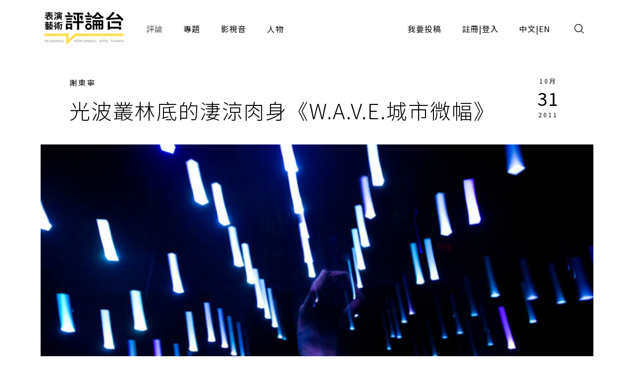

--- FILE ---
content_type: text/html;charset=UTF-8
request_url: https://pareviews.ncafroc.org.tw/comments/afdf7c4f-07de-45a4-aa34-7aceb2b20ba8
body_size: 14540
content:
<!DOCTYPE html>
<html>
<head>
  <meta charset="utf-8">
  
  <title>光波叢林底的淒涼肉身《W.A.V.E.城市微幅》 - 謝東寧｜評論｜表演藝術評論台</title>
  <link rel="icon" href="/common/img/favicon.jpg">
  <meta name="viewport" content="width=device-width, initial-scale=1.0, maximum-scale=1.0, user-scalable=0" />
  <link href="https://fonts.googleapis.com/css2?family=Noto+Sans+TC:wght@300;400;500;700&display=swap" rel="stylesheet">
  <link href="https://fonts.googleapis.com/css2?family=Maven+Pro&display=swap" rel="stylesheet">

  <!-- core -->
  <script src="/core/jquery-3.5.1/jquery-3.5.1.min.js"></script>
  <link href="/core/bootstrap-5.1.2/css/bootstrap.min.css" rel="stylesheet">
  <script src="/core/bootstrap-5.1.2/js/bootstrap.bundle.min.js"></script>

  <!-- plugins -->
  <link href="/plugins/fontawesome-free-5.15.1-web/css/all.min.css" rel="stylesheet">
  <script src="/plugins/svg-inject-v1.2.3/svg-inject.min.js"></script>
  <link href="/plugins/swiper-6.3.4/swiper-bundle.min.css" rel="stylesheet">
  <script src="/plugins/swiper-6.3.4/swiper-bundle.min.js"></script>
  <script src="/plugins/jquery.marquee@1.6.0/jquery.marquee.min.js"></script>
  <script src="/plugins/twbs-pagination-1.4.2/jquery.twbsPagination.min.js"></script>
  <script src="/plugins/validate/jquery.validate.min.js"></script>
  <script src="/plugins/validate/messages_zh_TW.js"></script>
  <script src="/plugins/jquery-resizable@0.3.5/jquery-resizable.min.js"></script>
  <script src="/plugins/jquery.marquee@1.6.0/jquery.marquee.min.js"></script>
  <script src="/plugins/gsap-public/minified/gsap.min.js"></script>
  <script src="/plugins/popperjs@2.10.2/popper.min.js"></script>

  <!-- main -->
  <link href="/common/css/simplify.css" rel="stylesheet">
  <link href="/common/css/main.css" rel="stylesheet">
  <script src="/common/js/main.js"></script>
  <script>
      $(function(){
          var contextPath = "";

          $( "#search input[name=search-keyword]" ).keypress(function(e) {
              if(e.which == 13) {
                  $('.header-search-btn').trigger('click');
              }
          });

          $('.header-search-btn').click(function() {
              var keyword = $('input[name=search-keyword]').val();
              if (keyword !== '') {
                  window.location.href = contextPath + '/search?param=comment&keyword=' + keyword;
              }
          });
      });
  </script>
  <!-- Google tag (gtag.js) -->
  <script async src="https://www.googletagmanager.com/gtag/js?id=G-YV2XEZ9LV4"></script>
  <script>
      window.dataLayer = window.dataLayer || [];
      function gtag(){dataLayer.push(arguments);}
      gtag('js', new Date());

      gtag('config', 'G-YV2XEZ9LV4');
  </script>
  <style>
    @media screen and (min-width: 576px) {
      .footer_sponsors >div:nth-child(2) img {
        margin-bottom: 16px;
      }
    }
  </style>
  
  <meta property="og:title" content="光波叢林底的淒涼肉身《W.A.V.E.城市微幅》 - 謝東寧｜評論｜表演藝術評論台" />
  <meta property="og:type" content="website"/>
  <meta property="og:url" content="https://pareviews.ncafroc.org.tw/comments/afdf7c4f-07de-45a4-aa34-7aceb2b20ba8" />
  <meta property="og:image" content="https://pareviews.ncafroc.org.tw//wp-content/uploads/2011/10/88.jpg" />
  <meta property="og:description" content="謝東寧 人類文明從工業革命之後，朝科學的方向急速飆進，以總體歷史來看，不過短短時間，科學已經發展到可以置換自然，尤其是在「城市」這個高度文明象徵的場域，看不見的電波、訊息、磁波……，早已為人類構築了另" />
  <script>
        var size = 0;

        $(function(){
            var myPopoverTrigger = document.getElementById('sharedLink');
            myPopoverTrigger.addEventListener('shown.bs.popover', function () {
                copyPopover();
                $('#sharedLink').popover('hide');
                $('#sharedLink-m').popover('hide');
            });

            $('#sharedLink').click(function() {
                $('#sharedLink').popover('show');
            });

            $('#sharedLink-m').click(function() {
                $('#sharedLink-m').popover('show');
            });

            new toolBoxAnimation()
            new setFontSize('.editorBox')
            image_alt_append_figcaption('.editorBox')

            for (let i = 0; i < size; i++) {
                let noteText = '註' + (i + 1);
                let spanHtml = `<span id='wnote-${i + 1}' style='color: blue; cursor: pointer;'>${noteText}</span>`;

                $('.editorBox > div p:contains("' + noteText + '")').each(function () {
                    let html = $(this).html();
                    let updatedHtml = html.replace(noteText, spanHtml);
                    $(this).html(updatedHtml);
                });
            }

            for (let i = size; i > 0; i--) {
                let $note = $('.editorBox > div p:contains("註' + i + '")');
                $note.after($('#note-' + (i - 1)));

                $('#wnote-' + i).click(function() {
                    $('#note-' + (i - 1)).toggle();
                });
            }

            $('.editorBox--note_box').hide();

            let recommend1 = new Swiper("#recommend1", {
                slidesPerView: 1,
                spaceBetween: 16,
                autoHeight: true,
                breakpoints: {
                    576: {
                        slidesPerView: 2,
                        spaceBetween: 16,
                    },
                    992: {
                        slidesPerView: 3,
                        spaceBetween: 16,
                    },
                    1200: {
                        slidesPerView: 3,
                        spaceBetween: 24,
                    }
                },
                navigation: {
                    nextEl: ".next",
                    prevEl: ".prev",
                },
                pagination: {
                    el: ".swiper-pagination",
                    clickable: true,
                },
            });

            $('blockquote').addClass('editorBox--quote_box f-h3');

            $('.editorBox > div a').attr('target', '_blank');
        });

        /**
         * 置頂按鈕
         */
        function toTop(){
            document.body.scrollTop = 0;
            document.documentElement.scrollTop = 0;
        }

        /**
         * 區塊設定文字大小
         * [js-font-size=sm|md|lg] to change all children font-size of target
         */
        class setFontSize {
            constructor( target ){
                this.target = target || console.error('you haven\'t set target.')
                this.nowCls = ''
                this.elements_Px = []
                this.init()
                this.listeners()
            }

            init(){
                let This = this
                $.each( $(This.target).find('*'), function(idx,ele){
                    This.elements_Px.push( $(ele).css('font-size') )
                })
            }

            to( num, cls = null ){
                let This = this
                if ( cls == null || this.nowCls !== cls ){
                    This.nowCls = cls
                    $.each( $(This.target).find('*'), function(idx,ele){
                        $(ele).css('font-size', `calc( ${This.elements_Px[idx]} * ${num} )`)
                    })
                }
            }

            listeners(){
                let This = this
                $('[js-font-size]').on('click', function(){
                    switch ( $(this).attr('js-font-size') ){
                        case 'sm':
                            This.to( 0.9, 'sm' )
                            break
                        case 'md':
                            This.to( 1, 'md' )
                            break
                        case 'lg':
                            This.to( 1.2, 'lg' )
                            break
                        default:
                            This.to( 1, null )
                            break
                    }
                })
            }
        }


        /**
         * 按鈕動畫
         * .js-toolbox-trigger to trigger closest [js-toolbox]
         */
        class toolBoxAnimation {
            constructor(){
                this.TL = []
                this.gsap_option = {
                    duration: 0.3,
                    x: 0,
                    y: 0,
                    stagger: 0.05,
                    ease: 'back.in(1.3)'
                }
                this.init()
                this.listeners()
            }

            init(){
                $.each( $('[js-toolbox]'), function(idx,ele){
                    $(ele).attr('js-toolbox',idx)
                })
                this.update()
            }

            update(){
                if ( window.innerWidth >= 992 ){ // PC
                    this.gsap_option.x = function(idx, target, targets) {
                        let width = targets.slice( idx, targets.length ).reduce( (acc, item) => { // 計算各按鈕離最右邊的距離
                            return acc + $(item).outerWidth()
                        }, 0)
                        return width
                    }
                    this.gsap_option.y = 0
                } else { // M
                    this.gsap_option.y = function(idx, target, targets) {
                        let height = targets.slice( idx, targets.length ).reduce( (acc, item) => { // 計算各按鈕離最上邊的距離
                            return acc - $(item).outerHeight()
                        }, 0)
                        return height
                    }
                    this.gsap_option.x = 0
                }
                let This = this
                $.each( $('[js-toolbox]'), function(idx,ele){
                    let item = $(`[js-toolbox=${idx}] .js-toolbox-item`)
                    if ( This.TL[idx] ){
                        TweenMax.set( item, {clearProps:'all'})
                        This.TL[idx].kill()
                    }
                    This.TL[idx] = new TimelineMax()
                    This.TL[idx].to( item, This.gsap_option )
                    This.TL[idx].seek(1)
                })
            }

            toggle(obj){
                let This = this
                if ( $(obj).hasClass('active') ){
                    $(obj).removeClass('active')
                    let idx = $(obj).closest('[js-toolbox]').attr('js-toolbox')
                    This.TL[idx].play()
                } else {
                    $(obj).addClass('active')
                    let idx = $(obj).closest('[js-toolbox]').attr('js-toolbox')
                    This.TL[idx].reverse()
                }
            }

            listeners(){
                let This = this
                $('.js-toolbox-trigger').on('click', function(){
                    This.toggle(this)
                })

                window.matchMedia('(min-width: 992px)').addListener(function(evt){
                    $('.js-toolbox-trigger').removeClass('active')
                    This.update()
                })
            }
        }

        function copyPopover() {
            var str = document.getElementsByClassName('popover-body');
            window.getSelection().selectAllChildren(str[0]);
            document.execCommand("Copy")
        }

        /**
         * alt 自動生成圖說
         * <img alt="XXX"> alt content will be <figcaption>XXX</figcaption>
        */
        function image_alt_append_figcaption( targetEditor ){
            $(targetEditor).find('img').each( function(idx, ele){
                let alt = $(ele).attr('alt')
                if ( alt !== undefined && alt !== '' ){
                    let newStr = `
                        <figure>
                            ${$(ele)[0].outerHTML}
                            <figcaption class="f-cap mt-1">${alt}</figcaption>
                        </figure>
                    `
                    $(ele).replaceWith( newStr )
                }
            })
        }
    </script>
</head>
<body>
<div class="wrap">
  <header>
    <div class="container-xl header navbar navbar-expand-lg">
      <a class="navbar-brand" href="/index">
        <img class="d-none d-lg-block" src="/common/img/Logo.png" height="83">
        <img class="d-block d-lg-none" src="/common/img/Logo.png" height="56" style="image-rendering: -webkit-optimize-contrast;">
      </a>
      <button type="button" class="btn header-search-btn hover:fill" data-bs-toggle="modal" data-bs-target="#search">
        <img src="/common/img/icon/Search.svg" onload="SVGInject(this)">
      </button>
      <button type="button" class="btn navbar-toggler" data-bs-target="#header-toggle" data-bs-toggle="collapse" aria-expanded="false">
        <img src="/common/img/icon/Menu.svg">
      </button>
      <div id="header-toggle" class="collapse navbar-collapse">
        <div class="header_menu">
          <ul class="navbar-nav d-lg-none">
            <li class="nav-item ms-auto">
              <button type="button" class="btn navbar-toggler collapsed" data-bs-target="#header-toggle" data-bs-toggle="collapse" aria-expanded="true">
                <img src="/common/img/icon/Menu-close.svg">
              </button>
            </li>
          </ul>
          <ul class="navbar-nav">
            <li class="nav-item"><a class="nav-link active" href="/comments">評論</a></li>
            <li class="nav-item"><a class="nav-link" href="/subjects">專題</a></li>
            <li class="nav-item"><a class="nav-link" href="/medias/podcast">影視音</a></li>
            <li class="nav-item"><a class="nav-link" href="/characters">人物</a></li>
          </ul>
          <ul class="navbar-nav ms-lg-auto">
            <li class="nav-item"><a class="nav-link" href="/member/contribute-edit-notice">我要投稿</a></li>
            <li class="nav-item" >
              <span class="nav-link splitLink">
                <a class="alink" href="/register">註冊</a> | <a class="alink" href="/login">登入</a>
              </span>
            </li>
            
            <li class="nav-item">
              <span class="nav-link splitLink">
                <span>中文</span> | <a href="/en/index?lang=en" class="alink">EN</a>
              </span>
            </li>
          </ul>
        </div>
      </div>
      </nav>
  </header>

  <main>
    <div class="container-xl">
        <div class="container_1000">
            <div class="cardBox">
                <div class="cardBox--body">
                    <div class="cardBox--text">
                        <div class="f-cap">
                            <a class="alink" href="/characters/6bc6c5af-42b6-40ff-9d46-0ccb031e6aa9">謝東寧</a>
                            
                        </div>
                        <div class="f-h1 pe-sm-3">光波叢林底的淒涼肉身《W.A.V.E.城市微幅》</div>
                    </div>
                    <div class="cardBox--date">
                        <div class="dateBox_mDy mx-auto">
                            <div>10月</div>
                            <div>31</div>
                            <div>2011</div>
                        </div>
                    </div>
                </div>
            </div>
        </div>
        <img class="w-100" src="/wp-content/uploads/2011/10/88.jpg">
        <div class="container_1000">
            <div class="py-3 f-cap">W.A.V.E.城市微幅（陳長志 攝，ㄧ當代舞團 提供）</div>
        </div>
        <div class="py_40 ch_mb_3 pos_r">
            <div class="sideToolbox--pos mb_40">
                <div class="sideToolbox--grp">
                    <div class="sideToolbox" js-toolbox>
                        <div class="sideToolbox--item js-toolbox-item">
                            <a class="sideToolbox--btn btn btn_outline" id="sharedLink" href="javascript:;" data-bs-container="body" data-bs-toggle="popover" data-bs-placement="top" data-bs-content="https://pareviews.ncafroc.org.tw/comments/afdf7c4f-07de-45a4-aa34-7aceb2b20ba8"><img src="/common/img/icon/Link.png" alt="Link"></a>
                        </div>
                        <div class="sideToolbox--item js-toolbox-item">
                            <a class="sideToolbox--btn btn btn_outline" href="http://line.naver.jp/R/msg/text/?光波叢林底的淒涼肉身《W.A.V.E.城市微幅》%0D%0Ahttps://pareviews.ncafroc.org.tw/comments/afdf7c4f-07de-45a4-aa34-7aceb2b20ba8"><img src="/common/img/icon/Line-chat.png" alt="Line"></a>
                        </div>
                        <div class="sideToolbox--item js-toolbox-item">
                            <a class="sideToolbox--btn btn btn_outline" href="https://www.facebook.com/sharer.php?u=https://pareviews.ncafroc.org.tw/comments/afdf7c4f-07de-45a4-aa34-7aceb2b20ba8"><img src="/common/img/icon/Facebook-f.png" alt="Facebook"></a>
                        </div>
                        <div class="sideToolbox--item">
                            <div class="sideToolbox--btn btn btn_outline js-toolbox-trigger"><img src="/common/img/icon/Share.png" alt="分享"></div>
                        </div>
                    </div>

                    <div class="sideToolbox" js-toolbox>
                        <div class="sideToolbox--item js-toolbox-item">
                            <div class="sideToolbox--btn btn btn_outline" js-font-size="sm"><img height="12" src="/common/img/icon/FontSize.svg" alt="小"></div>
                        </div>
                        <div class="sideToolbox--item js-toolbox-item">
                            <div class="sideToolbox--btn btn btn_outline" js-font-size="md"><img height="18" src="/common/img/icon/FontSize.svg" alt="中"></div>
                        </div>
                        <div class="sideToolbox--item js-toolbox-item">
                            <div class="sideToolbox--btn btn btn_outline" js-font-size="lg"><img height="24" src="/common/img/icon/FontSize.svg" alt="大"></div>
                        </div>
                        <div class="sideToolbox--item">
                            <div class="sideToolbox--btn btn btn_outline js-toolbox-trigger"><img src="/common/img/icon/Font.png" alt="字體"></div>
                        </div>
                    </div>

                    <div class="sideToolbox d-none d-lg-flex">
                        <div class="sideToolbox--item">
                            <div class="sideToolbox--btn sideToolbox--btn_up btn btn_outline" onclick="toTop()"></div>
                        </div>
                    </div>
                </div>
            </div>

            <div class="container_800">

                <div class="f-cap mb_60">
                    <div class="d-flex">
                        <div class="me-3"><span class="me-1" >1473</span>次瀏覽</div>
                        <!-- 該區使用FB外掛 -->
                        <div>
                            
                            <div class="fb-like" data-width="" data-layout="button_count" data-action="like" data-size="small" data-share="false" data-href="https://pareviews.ncafroc.org.tw/?p=1076"></div>
                        </div>
                    </div>
                </div>

                <div class="editorBox _font_lg">
                    <div>謝東寧<br/><br/><p>人類文明從工業革命之後，朝科學的方向急速飆進，以總體歷史來看，不過短短時間，科學已經發展到可以置換自然，尤其是在「城市」這個高度文明象徵的場域，看不見的電波、訊息、磁波……，早已為人類構築了另一個「虛擬世界」。</p>
<p></p>
<p>例如當你坐在捷運車廂中，眼前明明是一群活生生的人類生物性「身體」，但他們當下可能是存在於，手中正忙碌的平版電腦、智慧型手機、隨身聽……所虛擬的「另一個」世界。或者走在繁忙的電腦商場，人們進入由各種資訊商品堆疊宣稱的，一個「不在場」之想像世界，而「購買」（資訊商品）成了進入虛擬世界的唯一門票。於是，人們生活在城市中，身體在場（在真實空間）同時也不在場（在虛擬世界）。</p>
<p></p>
<p>於是對於「身體／科技」的探討，是當今全球表演藝術界，一個新興並熱門的題材。日前觀賞由一當代舞團在華山生活藝術節，所推出的全新製作《W.A.V.E—城市微幅》，親眼目睹了，一場高度成熟、令人頭皮發麻，關於「身體／科技」的哲學辯證，不禁要為這個年輕潛力十足團隊的驚人表現，致上最熱烈的掌聲喝采。</p>
<p></p>
<p>開場進入眼簾的，是由100盞排列矩陣懸吊至低空的燈，在這些微弱幽閃、彷彿可以呼吸的燈光之下，是獨舞者蘇文琪低頭坐在，黑色亮面舞台地板的膚色身體。經過了很長的一段時間，在聲響音波與電子光波的持續之中，舞者身體慢慢坍塌消融成一具重返生物性的變形肉體，蘇文琪以其特有之「獸」的身體能量，用緩慢充滿張力的動作，從燈光可以照亮的皮膚中低限散發。</p>
<p></p>
<p>忽然，逼到舞台邊緣的肉體，在一個全暗場之後，舞者開始站立與3D排列矩陣燈光對話。全場幾乎低頭不見臉龐的身體，在穿透觀眾身體細胞的聲頻，與唯一的矩陣燈光光源中，舞者能量飽滿地不斷地抵抗、前進、退讓……，彷彿看到一具不願馴服的唐吉訶德肉身，大戰電子科技城市風車。最後，矩陣燈光排山倒海襲來，以洶湧的陣陣波浪，加上進入高潮的巨大聲響，吞食了舞者最後渺小的身體。</p>
<p></p>
<p>暗場燈亮後，探照燈仔細檢視這些冰冷的機械裝置，冷酷矩陣燈光占領城市，在肉體缺席的叢林中，無情地自我舞動展現勝利，只留下現場觀眾不寒而慄的驚嚇魂魄。</p>
<p></p>
<p>細微繁複、無可挑剔的聲響設計，深刻思維的矩陣燈光裝置，與一具能量飽滿的舞者身體，簡約中卻具體而微，命中了身體在光波訊號城市中的淒涼。這場當代國際視野的演出，不但震撼人心，並且將台灣舞蹈及科技藝術領域的疆界，向前推進了一大步。</p>
<p></p>
<p>不過作品並非完美，關於舞者身體與裝置的關係，尚有小小瑕疵。首先是舞者特別是站立時的身體，似乎還沒找到更適當的動作，來呈現介於訊號及血肉的能量。同時動作在高低位的轉換，應該可以更細膩，動作與裝置之間的關係位置，也可以更大膽。最該精進的，是舞者身體與裝置更緊密、更介入的能量互動。</p>
<p></p>
<p>在表演結合科技藝術口號震響，但卻在眾多「專案計畫」外，看到一場貨真價實、真正精彩的結合演出，這為我們帶來的啟示是，科技藝術與表演的結合，需要長期培養工作團隊。年輕的一當代舞團，絕對是需要繼續支持，並且可以期待的台灣表演藝術精銳代表。</p>
<p></p></div>

                    

                    <div class="editorBox--yellowBorder">
                        <h3>《W.A.V.E.城市微幅》</h3>
                        <p>
                            演出｜YiLab.一當代舞團<br>
                            時間｜2011/10/29  22：00<br>
                            地點｜台北市華山1914文化創意園區 烏梅酒場
                        </p>
                    </div>

                    <div class="tagBox my_60">
                        <a class="tag_lv1" href="../comments?type=f93221b2-196c-477b-b465-acad9848eeff">舞蹈</a>
                        
                        <a class="tag_lv2" href="/comments?tags=W.A.V.E.%E5%9F%8E%E5%B8%82%E5%BE%AE%E5%B9%85">W.A.V.E.城市微幅</a><a class="tag_lv2" href="/comments?tags=%E4%B8%80%E7%95%B6%E4%BB%A3%E8%88%9E%E5%9C%98">一當代舞團</a><a class="tag_lv2" href="/comments?tags=%E7%95%B6%E9%80%B1%E8%A9%95%E8%AB%96">當週評論</a><a class="tag_lv2" href="/comments?tags=%E7%A7%91%E6%8A%80%E8%97%9D%E8%A1%93">科技藝術</a><a class="tag_lv2" href="/comments?tags=%E8%81%B2%E9%9F%BF">聲響</a><a class="tag_lv2" href="/comments?tags=%E8%8F%AF%E5%B1%B11914%E6%96%87%E5%8C%96%E5%89%B5%E6%84%8F%E5%9C%92%E5%8D%80%E7%83%8F%E6%A2%85%E9%85%92%E5%A0%B4">華山1914文化創意園區烏梅酒場</a><a class="tag_lv2" href="/comments?tags=%E8%98%87%E6%96%87%E7%90%AA">蘇文琪</a><a class="tag_lv2" href="/comments?tags=%E8%99%9B%E6%93%AC">虛擬</a><a class="tag_lv2" href="/comments?tags=%E8%AC%9D%E6%9D%B1%E5%AF%A7">謝東寧</a>
                    </div>

                    
                </div>

                <div class="sideToolbox--pos my_40 d-lg-none">
                    <div class="sideToolbox--grp">
                        <div class="sideToolbox" js-toolbox>
                            <div class="sideToolbox--item js-toolbox-item">
                                <a class="sideToolbox--btn btn btn_outline" id="sharedLink-m" href="javascript:;" data-bs-container="body" data-bs-toggle="popover" data-bs-trigger="focus" data-bs-placement="top" data-bs-content="https://pareviews.ncafroc.org.tw/comments/afdf7c4f-07de-45a4-aa34-7aceb2b20ba8"><img src="/common/img/icon/Link.png" alt="Link"></a>
                            </div>
                            <div class="sideToolbox--item js-toolbox-item">
                                <a class="sideToolbox--btn btn btn_outline" href="http://line.naver.jp/R/msg/text/?光波叢林底的淒涼肉身《W.A.V.E.城市微幅》%0D%0Ahttps://pareviews.ncafroc.org.tw/comments/afdf7c4f-07de-45a4-aa34-7aceb2b20ba8"><img src="/common/img/icon/Line-chat.png" alt="Line"></a>
                            </div>
                            <div class="sideToolbox--item js-toolbox-item">
                                <a class="sideToolbox--btn btn btn_outline" href="https://www.facebook.com/sharer.php?u=https://pareviews.ncafroc.org.tw/comments/afdf7c4f-07de-45a4-aa34-7aceb2b20ba8"><img src="/common/img/icon/Facebook-f.png" alt="Facebook"></a>
                            </div>
                            <div class="sideToolbox--item">
                                <div class="sideToolbox--btn btn btn_outline js-toolbox-trigger"><img src="/common/img/icon/Share.png" alt="分享"></div>
                            </div>
                        </div>

                        <div class="sideToolbox">
                            <div class="sideToolbox--item">
                                <div class="sideToolbox--btn sideToolbox--btn_up btn btn_outline" onclick="toTop()"></div>
                            </div>
                        </div>
                    </div>
                </div>

                <!-- 該區使用FB外掛 -->
                <div>
                    
                    <div class="fb-comments" data-width="100%" data-numposts="5" data-href="https://pareviews.ncafroc.org.tw/?p=1076"></div>
                </div>
            </div>
        </div>
    </div>

    <hr />
    <section class="py_40 py_xl_60">
        <div class="container-xl">
            <div id="recommend1" class="swiper-container">
                <div class="d-flex flex-column flex-xl-row align-items-center justify-content-between">
                    <div class="f-h2">推薦評論</div>
                    <div class="swiper_round_navigation d-flex mt-3 mt-xl-0">
                        <div class="prev me-3"></div>
                        <div class="next"></div>
                    </div>
                </div>
                <div class="swiper-wrapper">
                    <div class="swiper-slide">
                        <div class="cardBox">
                            <div class="cardBox--img img_full flex_center hover_fadeIn" style="background-image: url(/wp-content/uploads/2011/11/63.jpg);">
                                <div js-device="pc" class="js-follow-cursor-container">
                                    <div class="js-follow-cursor">
                                        <a href="ae5208b8-07ca-4442-a9a3-af7f2646bede" class="btn btn_circle hover_fadeIn--item">深入了解</a>
                                    </div>
                                </div>
                            </div>
                            <div class="cardBox--body">
                                <div class="cardBox--text">
                                    <div class="f-cap">
                                        
                                        <a class="alink" href="/search?param=comment&amp;keyword=%E6%A5%8A%E6%9B%9C%E5%BD%B0">楊曜彰</a>
                                        <span>&nbsp;</span>

                                    </div>
                                    <div class="f-h3 text-more-2 cardBox--title-height"><a class="alink" href="/comments/ae5208b8-07ca-4442-a9a3-af7f2646bede">光音微幅中，身體內省的聲明：站在原地將自身拋出《W.A.V.E.城市微幅》</a></div>
                                    <div class="f-p text-more-3 cardBox--desc-height">蘇文琪的雙手幾乎不與身體接觸，亦非用來描繪形象的工具。手臂是她的身體與地板之間直接的聯繫，隨著身體行動的發展，手成為舞者內在脈動的載具（conveyer）：或張開手掌，或以凹曲的動作傳遞身體通過電子聲響所感受的震動，或延伸前個段落的身體意向，大幅度劇烈揮動雙臂，以一種站在原地將自己拋出（空中的蝶式手臂）的劇烈能量。（楊曜彰）</div>
                                </div>
                                <div class="cardBox--date">
                                    <div class="dateBox_mDy mx-auto">
                                        <div>11月</div>
                                        <div>04</div>
                                        <div>2011</div>
                                    </div>
                                </div>
                            </div>
                            <div class="cardBox--foot">
                                <div class="tagBox cardBox--tags-height">
                                    <a class="tag_lv1" href="../comments?type=f93221b2-196c-477b-b465-acad9848eeff">舞蹈</a>
                                    
                                    
                                        <a class="tag_lv2" href="/comments?tags=W.A.V.E.%E5%9F%8E%E5%B8%82%E5%BE%AE%E5%B9%85">W.A.V.E.城市微幅</a>
                                    
                                        <a class="tag_lv2" href="/comments?tags=%E4%B8%80%E7%95%B6%E4%BB%A3%E8%88%9E%E5%9C%98">一當代舞團</a>
                                    
                                        <a class="tag_lv2" href="/comments?tags=%E5%99%AA%E9%9F%B3%E8%81%B2%E9%9F%BF">噪音聲響</a>
                                    
                                        <a class="tag_lv2" href="/comments?tags=%E6%8A%95%E7%A8%BF%E8%A9%95%E8%AB%96">投稿評論</a>
                                    
                                        <a class="tag_lv2" href="/comments?tags=%E6%96%B0%E5%AA%92%E9%AB%94">新媒體</a>
                                    
                                        <a class="tag_lv2" href="/comments?tags=%E6%A5%8A%E6%9B%9C%E5%BD%B0">楊曜彰</a>
                                    
                                        <a class="tag_lv2" href="/comments?tags=%E7%A7%91%E6%8A%80%E8%97%9D%E8%A1%93">科技藝術</a>
                                    
                                        <a class="tag_lv2" href="/comments?tags=%E8%8F%AF%E5%B1%B11914%E6%96%87%E5%8C%96%E5%89%B5%E6%84%8F%E5%9C%92%E5%8D%80%E7%83%8F%E6%A2%85%E9%85%92%E5%BB%A0">華山1914文化創意園區烏梅酒廠</a>
                                    
                                        <a class="tag_lv2" href="/comments?tags=%E8%98%87%E6%96%87%E7%90%AA">蘇文琪</a>
                                    
                                </div>
                                <div>
                                    <i class="fas fa-eye"></i>
                                    <span>1197</span>
                                </div>
                            </div>
                        </div>
                    </div>
                    <div class="swiper-slide">
                        <div class="cardBox">
                            <div class="cardBox--img img_full flex_center hover_fadeIn" style="background-image: url(/wp-content/uploads/2011/10/87.jpg);">
                                <div js-device="pc" class="js-follow-cursor-container">
                                    <div class="js-follow-cursor">
                                        <a href="fed3a6f9-a0e0-4e6e-a556-2f49262e6623" class="btn btn_circle hover_fadeIn--item">深入了解</a>
                                    </div>
                                </div>
                            </div>
                            <div class="cardBox--body">
                                <div class="cardBox--text">
                                    <div class="f-cap">
                                        <a class="alink" href="/characters/3495467a-7f35-4df4-85ca-81ef6879ebab">鄒之牧</a>
                                        
                                        

                                    </div>
                                    <div class="f-h3 text-more-2 cardBox--title-height"><a class="alink" href="/comments/fed3a6f9-a0e0-4e6e-a556-2f49262e6623">理性卻令人親近的作品《W.A.V.E.城市微幅》</a></div>
                                    <div class="f-p text-more-3 cardBox--desc-height">烏梅酒廠正中亮起的舞台，有著擂台式或Francis Bacon畫中吊起的屠體那樣的陳列與偷窺性，而蘇文琪一身肉色坐於場中。然，它的目的又不是在奇觀（spectacle），許多時，甚且暗黑的燈光還刻意遮蔽著觀者追索的眼神。（鄒之牧）</div>
                                </div>
                                <div class="cardBox--date">
                                    <div class="dateBox_mDy mx-auto">
                                        <div>10月</div>
                                        <div>31</div>
                                        <div>2011</div>
                                    </div>
                                </div>
                            </div>
                            <div class="cardBox--foot">
                                <div class="tagBox cardBox--tags-height">
                                    <a class="tag_lv1" href="../comments?type=f93221b2-196c-477b-b465-acad9848eeff">舞蹈</a>
                                    
                                    
                                        <a class="tag_lv2" href="/comments?tags=Arco%20Renz">Arco Renz</a>
                                    
                                        <a class="tag_lv2" href="/comments?tags=Francis%20Bacon">Francis Bacon</a>
                                    
                                        <a class="tag_lv2" href="/comments?tags=Loop%20Me">Loop Me</a>
                                    
                                        <a class="tag_lv2" href="/comments?tags=Remove%20Me">Remove Me</a>
                                    
                                        <a class="tag_lv2" href="/comments?tags=W.A.V.E.%E5%9F%8E%E5%B8%82%E5%BE%AE%E5%B9%85">W.A.V.E.城市微幅</a>
                                    
                                        <a class="tag_lv2" href="/comments?tags=%E4%B8%80%E7%95%B6%E4%BB%A3%E8%88%9E%E5%9C%98">一當代舞團</a>
                                    
                                        <a class="tag_lv2" href="/comments?tags=%E5%BC%B5%E6%B0%B8%E9%81%94">張永達</a>
                                    
                                        <a class="tag_lv2" href="/comments?tags=%E7%95%B6%E9%80%B1%E8%A9%95%E8%AB%96">當週評論</a>
                                    
                                        <a class="tag_lv2" href="/comments?tags=%E7%A7%91%E6%8A%80%E8%97%9D%E8%A1%93">科技藝術</a>
                                    
                                        <a class="tag_lv2" href="/comments?tags=%E8%8F%AF%E5%B1%B11914%E5%89%B5%E6%84%8F%E6%96%87%E5%8C%96%E5%9C%92%E5%8D%80%E7%83%8F%E6%A2%85%E9%85%92%E5%BB%A0">華山1914創意文化園區烏梅酒廠</a>
                                    
                                        <a class="tag_lv2" href="/comments?tags=%E8%98%87%E6%96%87%E7%90%AA">蘇文琪</a>
                                    
                                        <a class="tag_lv2" href="/comments?tags=%E8%BF%B7%E5%B9%BB%E8%8B%B1%E9%9B%8C">迷幻英雌</a>
                                    
                                        <a class="tag_lv2" href="/comments?tags=%E9%84%92%E4%B9%8B%E7%89%A7">鄒之牧</a>
                                    
                                </div>
                                <div>
                                    <i class="fas fa-eye"></i>
                                    <span>1738</span>
                                </div>
                            </div>
                        </div>
                    </div>
                    <div class="swiper-slide">
                        <div class="cardBox">
                            <div class="cardBox--img img_full flex_center hover_fadeIn" style="background-image: url(/upload/review/20251106/563388df7bca4a7bbec690c80f9712d9/563388df7bca4a7bbec690c80f9712d9.png);">
                                <div js-device="pc" class="js-follow-cursor-container">
                                    <div class="js-follow-cursor">
                                        <a href="a5c03c22-3c82-489c-92ff-97960556dcc5" class="btn btn_circle hover_fadeIn--item">深入了解</a>
                                    </div>
                                </div>
                            </div>
                            <div class="cardBox--body">
                                <div class="cardBox--text">
                                    <div class="f-cap">
                                        <a class="alink" href="/characters/959757eb-7a42-4d0c-912b-25c00ed4124e">尹良豪</a>
                                        
                                        

                                    </div>
                                    <div class="f-h3 text-more-2 cardBox--title-height"><a class="alink" href="/comments/a5c03c22-3c82-489c-92ff-97960556dcc5">無垢之《潮》：萬物並作，吾以觀復</a></div>
                                    <div class="f-p text-more-3 cardBox--desc-height">林麗珍與無垢的舞者們在《潮》中，讓「觀看」本身成為一場修行。這部作品不是舞，而是一場被拉長至極限的儀式；不是隔岸觀「潮」，而是自身與萬物的一場深度對話。</div>
                                </div>
                                <div class="cardBox--date">
                                    <div class="dateBox_mDy mx-auto">
                                        <div>11月</div>
                                        <div>06</div>
                                        <div>2025</div>
                                    </div>
                                </div>
                            </div>
                            <div class="cardBox--foot">
                                <div class="tagBox cardBox--tags-height">
                                    <a class="tag_lv1" href="../comments?type=f93221b2-196c-477b-b465-acad9848eeff">舞蹈</a>
                                    <label class="tag_lv2">專案 2025</label>
                                    
                                        <a class="tag_lv2" href="/comments?tags=%E6%BD%AE">潮</a>
                                    
                                        <a class="tag_lv2" href="/comments?tags=%E7%84%A1%E5%9E%A2%E8%88%9E%E8%B9%88%E5%8A%87%E5%A0%B4">無垢舞蹈劇場</a>
                                    
                                        <a class="tag_lv2" href="/comments?tags=%E8%87%BA%E4%B8%AD%E5%9C%8B%E5%AE%B6%E6%AD%8C%E5%8A%87%E9%99%A2">臺中國家歌劇院</a>
                                    
                                        <a class="tag_lv2" href="/comments?tags=2025NTT%E9%81%87%E8%A6%8B%E5%B7%A8%E4%BA%BA">2025NTT遇見巨人</a>
                                    
                                        <a class="tag_lv2" href="/comments?tags=%E5%B0%B9%E8%89%AF%E8%B1%AA">尹良豪</a>
                                    
                                </div>
                                <div>
                                    <i class="fas fa-eye"></i>
                                    <span>3008</span>
                                </div>
                            </div>
                        </div>
                    </div>
                    <div class="swiper-slide">
                        <div class="cardBox">
                            <div class="cardBox--img img_full flex_center hover_fadeIn" style="background-image: url(/upload/review/20251030/2597d4c3b1b84088848cc69125c8b9d5/2597d4c3b1b84088848cc69125c8b9d5.jpg);">
                                <div js-device="pc" class="js-follow-cursor-container">
                                    <div class="js-follow-cursor">
                                        <a href="0e4459fb-1b77-46a8-83df-579873f0f0ff" class="btn btn_circle hover_fadeIn--item">深入了解</a>
                                    </div>
                                </div>
                            </div>
                            <div class="cardBox--body">
                                <div class="cardBox--text">
                                    <div class="f-cap">
                                        <a class="alink" href="/characters/787a673c-4232-454f-bcce-cc8e8dcb16a8">劉俊德</a>
                                        
                                        

                                    </div>
                                    <div class="f-h3 text-more-2 cardBox--title-height"><a class="alink" href="/comments/0e4459fb-1b77-46a8-83df-579873f0f0ff">想聽，卻蕭蕭耳鳴《關不掉的耳朵》</a></div>
                                    <div class="f-p text-more-3 cardBox--desc-height">在《關不掉的耳朵》好似「聽見」這件事只剩幽微，甚至憂鬱的狀態詮釋，但聽覺何曾不為人帶來喜悅呢？故這成了整部舞作我最大的疑惑。</div>
                                </div>
                                <div class="cardBox--date">
                                    <div class="dateBox_mDy mx-auto">
                                        <div>10月</div>
                                        <div>30</div>
                                        <div>2025</div>
                                    </div>
                                </div>
                            </div>
                            <div class="cardBox--foot">
                                <div class="tagBox cardBox--tags-height">
                                    <a class="tag_lv1" href="../comments?type=f93221b2-196c-477b-b465-acad9848eeff">舞蹈</a>
                                    <label class="tag_lv2">投稿 2025</label>
                                    
                                        <a class="tag_lv2" href="/comments?tags=%E9%97%9C%E4%B8%8D%E6%8E%89%E7%9A%84%E8%80%B3%E6%9C%B5">關不掉的耳朵</a>
                                    
                                        <a class="tag_lv2" href="/comments?tags=%E9%9B%B2%E9%96%80%E8%88%9E%E9%9B%86">雲門舞集</a>
                                    
                                        <a class="tag_lv2" href="/comments?tags=%E5%9C%8B%E5%AE%B6%E6%88%B2%E5%8A%87%E9%99%A2">國家戲劇院</a>
                                    
                                        <a class="tag_lv2" href="/comments?tags=%E5%BB%B3%E9%99%A2%E9%81%B8">廳院選</a>
                                    
                                        <a class="tag_lv2" href="/comments?tags=%E6%8A%95%E7%A8%BF%E8%A9%95%E8%AB%96">投稿評論</a>
                                    
                                        <a class="tag_lv2" href="/comments?tags=%E5%8A%89%E4%BF%8A%E5%BE%B7">劉俊德</a>
                                    
                                </div>
                                <div>
                                    <i class="fas fa-eye"></i>
                                    <span>3335</span>
                                </div>
                            </div>
                        </div>
                    </div>
                    <div class="swiper-slide">
                        <div class="cardBox">
                            <div class="cardBox--img img_full flex_center hover_fadeIn" style="background-image: url(/upload/review/20251030/ac52483a42fb4baf9115c932ebb61d64/ac52483a42fb4baf9115c932ebb61d64.jpg);">
                                <div js-device="pc" class="js-follow-cursor-container">
                                    <div class="js-follow-cursor">
                                        <a href="cdc6619e-e64c-4dc7-be73-f302dc1b7b3f" class="btn btn_circle hover_fadeIn--item">深入了解</a>
                                    </div>
                                </div>
                            </div>
                            <div class="cardBox--body">
                                <div class="cardBox--text">
                                    <div class="f-cap">
                                        <a class="alink" href="/characters/959757eb-7a42-4d0c-912b-25c00ed4124e">尹良豪</a>
                                        
                                        

                                    </div>
                                    <div class="f-h3 text-more-2 cardBox--title-height"><a class="alink" href="/comments/cdc6619e-e64c-4dc7-be73-f302dc1b7b3f">看見聲音，聽見舞《關不掉的耳朵》</a></div>
                                    <div class="f-p text-more-3 cardBox--desc-height">在被聲音主導的身體中，舞者的主動性是否仍存在？下半場雖清晰呈現概念，但也稀釋了上半場聲音牽動身體時的未定能量。然而，這提醒觀者：聲音並非單向施力，而是一個與舞者互動、需解讀與回應的活體。這種動態平衡既是作品魅力，也揭示了聲音作為藝術媒介的深度——既能統合，也能挑戰舞者與觀眾的感知邊界。</div>
                                </div>
                                <div class="cardBox--date">
                                    <div class="dateBox_mDy mx-auto">
                                        <div>10月</div>
                                        <div>30</div>
                                        <div>2025</div>
                                    </div>
                                </div>
                            </div>
                            <div class="cardBox--foot">
                                <div class="tagBox cardBox--tags-height">
                                    <a class="tag_lv1" href="../comments?type=f93221b2-196c-477b-b465-acad9848eeff">舞蹈</a>
                                    <label class="tag_lv2">專案 2025</label>
                                    
                                        <a class="tag_lv2" href="/comments?tags=%E9%97%9C%E4%B8%8D%E6%8E%89%E7%9A%84%E8%80%B3%E6%9C%B5">關不掉的耳朵</a>
                                    
                                        <a class="tag_lv2" href="/comments?tags=%E9%9B%B2%E9%96%80%E8%88%9E%E9%9B%86">雲門舞集</a>
                                    
                                        <a class="tag_lv2" href="/comments?tags=%E9%84%AD%E5%AE%97%E9%BE%8D">鄭宗龍</a>
                                    
                                        <a class="tag_lv2" href="/comments?tags=%E5%9C%8B%E5%AE%B6%E6%88%B2%E5%8A%87%E9%99%A2">國家戲劇院</a>
                                    
                                        <a class="tag_lv2" href="/comments?tags=%E5%BB%B3%E9%99%A2%E9%81%B8">廳院選</a>
                                    
                                        <a class="tag_lv2" href="/comments?tags=%E5%B0%B9%E8%89%AF%E8%B1%AA">尹良豪</a>
                                    
                                </div>
                                <div>
                                    <i class="fas fa-eye"></i>
                                    <span>3612</span>
                                </div>
                            </div>
                        </div>
                    </div>
                    <div class="swiper-slide">
                        <div class="cardBox">
                            <div class="cardBox--img img_full flex_center hover_fadeIn" style="background-image: url(/upload/review/20251023/b6ffb24e1a0247f18b6976cce54d91b6/b6ffb24e1a0247f18b6976cce54d91b6.jpg);">
                                <div js-device="pc" class="js-follow-cursor-container">
                                    <div class="js-follow-cursor">
                                        <a href="67e34741-1f75-44a4-85bd-46a2419bf9e9" class="btn btn_circle hover_fadeIn--item">深入了解</a>
                                    </div>
                                </div>
                            </div>
                            <div class="cardBox--body">
                                <div class="cardBox--text">
                                    <div class="f-cap">
                                        <a class="alink" href="/characters/024edafb-64cf-4aa5-82f7-e80b6743f2a3">顏佳玟</a>
                                        
                                        

                                    </div>
                                    <div class="f-h3 text-more-2 cardBox--title-height"><a class="alink" href="/comments/67e34741-1f75-44a4-85bd-46a2419bf9e9">流動的根系：從《我．我們》第一部曲看 tiaen 與 tiamen 的身體敘事</a></div>
                                    <div class="f-p text-more-3 cardBox--desc-height">在此，每一個舞者既是一個獨特的 tiaen——承載著各自的生命經驗與力量；同時也是 tiamen 網絡中不可或缺的連結節點。正如劇場牆上那幅巨大的螢光抽象布幕所示，這些青年舞者的身體便如電路板上交錯的線路，不斷地在運作、傳導、生長。</div>
                                </div>
                                <div class="cardBox--date">
                                    <div class="dateBox_mDy mx-auto">
                                        <div>10月</div>
                                        <div>23</div>
                                        <div>2025</div>
                                    </div>
                                </div>
                            </div>
                            <div class="cardBox--foot">
                                <div class="tagBox cardBox--tags-height">
                                    <a class="tag_lv1" href="../comments?type=f93221b2-196c-477b-b465-acad9848eeff">舞蹈</a>
                                    <label class="tag_lv2">專案 2025</label>
                                    
                                        <a class="tag_lv2" href="/comments?tags=%E6%88%91%EF%BC%8E%E6%88%91%E5%80%91">我．我們</a>
                                    
                                        <a class="tag_lv2" href="/comments?tags=%E5%B8%83%E6%8B%89%E7%91%9E%E6%8F%9A%E8%88%9E%E5%9C%98">布拉瑞揚舞團</a>
                                    
                                        <a class="tag_lv2" href="/comments?tags=%E8%A1%9B%E6%AD%A6%E7%87%9F%E5%9C%8B%E5%AE%B6%E8%97%9D%E8%A1%93%E6%96%87%E5%8C%96%E4%B8%AD%E5%BF%83">衛武營國家藝術文化中心</a>
                                    
                                        <a class="tag_lv2" href="/comments?tags=%E9%A1%8F%E4%BD%B3%E7%8E%9F">顏佳玟</a>
                                    
                                </div>
                                <div>
                                    <i class="fas fa-eye"></i>
                                    <span>1195</span>
                                </div>
                            </div>
                        </div>
                    </div>
                    <div class="swiper-slide">
                        <div class="cardBox">
                            <div class="cardBox--img img_full flex_center hover_fadeIn" style="background-image: url(/upload/review/20251020/73e3f9c609f04b90989aab7d2d4781c0/73e3f9c609f04b90989aab7d2d4781c0.jpg);">
                                <div js-device="pc" class="js-follow-cursor-container">
                                    <div class="js-follow-cursor">
                                        <a href="789912bf-089b-4c65-a8c7-1f0c2553bdaa" class="btn btn_circle hover_fadeIn--item">深入了解</a>
                                    </div>
                                </div>
                            </div>
                            <div class="cardBox--body">
                                <div class="cardBox--text">
                                    <div class="f-cap">
                                        <a class="alink" href="/characters/df2a817f-6f5e-4e30-bdc1-e80fb95069ce">許東鈞</a>
                                        
                                        

                                    </div>
                                    <div class="f-h3 text-more-2 cardBox--title-height"><a class="alink" href="/comments/789912bf-089b-4c65-a8c7-1f0c2553bdaa">鏡花水月的《在場》性</a></div>
                                    <div class="f-p text-more-3 cardBox--desc-height">回看《在場》，當「消逝」成為既定的事實，陳柏潔轉而以多媒介的方式尋索存在的型態。即便萬物終將受制於時間的流放，她的身體卻在追趕、停滯、再現與媒介碰撞之間，開啟對「存在即是不在」的叩問。</div>
                                </div>
                                <div class="cardBox--date">
                                    <div class="dateBox_mDy mx-auto">
                                        <div>10月</div>
                                        <div>20</div>
                                        <div>2025</div>
                                    </div>
                                </div>
                            </div>
                            <div class="cardBox--foot">
                                <div class="tagBox cardBox--tags-height">
                                    <a class="tag_lv1" href="../comments?type=f93221b2-196c-477b-b465-acad9848eeff">舞蹈</a>
                                    <label class="tag_lv2">專案 2025</label>
                                    
                                        <a class="tag_lv2" href="/comments?tags=%E5%9C%A8%E5%A0%B4">在場</a>
                                    
                                        <a class="tag_lv2" href="/comments?tags=%E8%97%9D%E8%A1%93%E5%A0%B1%E5%9C%8B">藝術報國</a>
                                    
                                        <a class="tag_lv2" href="/comments?tags=%E8%87%BA%E4%B8%AD%E5%9C%8B%E5%AE%B6%E6%AD%8C%E5%8A%87%E9%99%A2">臺中國家歌劇院</a>
                                    
                                        <a class="tag_lv2" href="/comments?tags=%E8%A8%B1%E6%9D%B1%E9%88%9E">許東鈞</a>
                                    
                                </div>
                                <div>
                                    <i class="fas fa-eye"></i>
                                    <span>1824</span>
                                </div>
                            </div>
                        </div>
                    </div>
                    <div class="swiper-slide">
                        <div class="cardBox">
                            <div class="cardBox--img img_full flex_center hover_fadeIn" style="background-image: url(/upload/review/20251015/600b7c89e5544218b5c7f3b307f109be/600b7c89e5544218b5c7f3b307f109be.jpg);">
                                <div js-device="pc" class="js-follow-cursor-container">
                                    <div class="js-follow-cursor">
                                        <a href="eba9d7f9-4e99-4c5d-8b1a-81471c40b314" class="btn btn_circle hover_fadeIn--item">深入了解</a>
                                    </div>
                                </div>
                            </div>
                            <div class="cardBox--body">
                                <div class="cardBox--text">
                                    <div class="f-cap">
                                        <a class="alink" href="/characters/024edafb-64cf-4aa5-82f7-e80b6743f2a3">顏佳玟</a>
                                        
                                        

                                    </div>
                                    <div class="f-h3 text-more-2 cardBox--title-height"><a class="alink" href="/comments/eba9d7f9-4e99-4c5d-8b1a-81471c40b314">懸浮的天秤：《永動城市（未竟篇章）》中異質身體的變態、抗力與主權探問</a></div>
                                    <div class="f-p text-more-3 cardBox--desc-height">這樣的處理，不僅是單純接納身體的差異，更將其轉化為對身體能動領域的積極拓展，這種對身體內在疆域的拓展，在舞台上找到其結構性的對應——體現了個體在社會失衡機制中的實踐。</div>
                                </div>
                                <div class="cardBox--date">
                                    <div class="dateBox_mDy mx-auto">
                                        <div>10月</div>
                                        <div>15</div>
                                        <div>2025</div>
                                    </div>
                                </div>
                            </div>
                            <div class="cardBox--foot">
                                <div class="tagBox cardBox--tags-height">
                                    <a class="tag_lv1" href="../comments?type=f93221b2-196c-477b-b465-acad9848eeff">舞蹈</a>
                                    <label class="tag_lv2">專案 2025</label>
                                    
                                        <a class="tag_lv2" href="/comments?tags=%E6%B0%B8%E5%8B%95%E5%9F%8E%E5%B8%82%EF%BC%88%E6%9C%AA%E7%AB%9F%E7%AF%87%E7%AB%A0%EF%BC%89">永動城市（未竟篇章）</a>
                                    
                                        <a class="tag_lv2" href="/comments?tags=%E6%BB%AF%E7%95%99%E5%B3%B6%E8%88%9E%E8%B9%88%E5%8A%87%E5%A0%B4">滯留島舞蹈劇場</a>
                                    
                                        <a class="tag_lv2" href="/comments?tags=%E5%8F%B0%E6%B1%9F%E6%96%87%E5%8C%96%E4%B8%AD%E5%BF%83%E5%8F%B0%E6%B1%9F%E5%8A%87%E5%A0%B4">台江文化中心台江劇場</a>
                                    
                                        <a class="tag_lv2" href="/comments?tags=%E9%A1%8F%E4%BD%B3%E7%8E%9F">顏佳玟</a>
                                    
                                </div>
                                <div>
                                    <i class="fas fa-eye"></i>
                                    <span>804</span>
                                </div>
                            </div>
                        </div>
                    </div>
                    <div class="swiper-slide">
                        <div class="cardBox">
                            <div class="cardBox--img img_full flex_center hover_fadeIn" style="background-image: url(/upload/review/20251009/a61552a9e3514471aa003c5d7bf1e7fa/a61552a9e3514471aa003c5d7bf1e7fa.jpg);">
                                <div js-device="pc" class="js-follow-cursor-container">
                                    <div class="js-follow-cursor">
                                        <a href="0c3ca743-7266-4d84-8acb-bd86d2eda482" class="btn btn_circle hover_fadeIn--item">深入了解</a>
                                    </div>
                                </div>
                            </div>
                            <div class="cardBox--body">
                                <div class="cardBox--text">
                                    <div class="f-cap">
                                        <a class="alink" href="/characters/28d9e66b-9fcf-4281-8d19-1d995031e6fe">陳泰松</a>
                                        
                                        

                                    </div>
                                    <div class="f-h3 text-more-2 cardBox--title-height"><a class="alink" href="/comments/0c3ca743-7266-4d84-8acb-bd86d2eda482">米、花及其異能量——《林投姐，妳叫什麼名字？》</a></div>
                                    <div class="f-p text-more-3 cardBox--desc-height">何曉玫的《林投姐》無疑是對該鬼故事的重寫與新探，透過米堆，引領我們來到她魅惑的肉身，其幽玄宛若林投與花的綻放，浩瀚猶如海景到混沌宇宙的顯像。</div>
                                </div>
                                <div class="cardBox--date">
                                    <div class="dateBox_mDy mx-auto">
                                        <div>10月</div>
                                        <div>09</div>
                                        <div>2025</div>
                                    </div>
                                </div>
                            </div>
                            <div class="cardBox--foot">
                                <div class="tagBox cardBox--tags-height">
                                    <a class="tag_lv1" href="../comments?type=f93221b2-196c-477b-b465-acad9848eeff">舞蹈</a>
                                    <label class="tag_lv2">駐站 2025</label>
                                    
                                        <a class="tag_lv2" href="/comments?tags=%E6%9E%97%E6%8A%95%E5%A7%90%EF%BC%8C%E5%A6%B3%E5%8F%AB%E4%BB%80%E9%BA%BC%E5%90%8D%E5%AD%97%EF%BC%9F">林投姐，妳叫什麼名字？</a>
                                    
                                        <a class="tag_lv2" href="/comments?tags=%E4%BD%95%E6%9B%89%E7%8E%ABMeimageDance">何曉玫MeimageDance</a>
                                    
                                        <a class="tag_lv2" href="/comments?tags=%E4%BD%95%E6%9B%89%E7%8E%AB">何曉玫</a>
                                    
                                        <a class="tag_lv2" href="/comments?tags=%E8%87%BA%E5%8C%97%E8%A5%BF%E9%96%80%E7%B4%85%E6%A8%93%E5%8A%87%E5%A0%B4">臺北西門紅樓劇場</a>
                                    
                                        <a class="tag_lv2" href="/comments?tags=%E9%99%B3%E6%B3%B0%E6%9D%BE">陳泰松</a>
                                    
                                </div>
                                <div>
                                    <i class="fas fa-eye"></i>
                                    <span>1678</span>
                                </div>
                            </div>
                        </div>
                    </div>
                </div>
            </div>
        </div>
    </section>

    <hr />

    <div id="fb-root"></div>
    <script async defer crossorigin="anonymous" src="https://connect.facebook.net/zh_TW/sdk.js#xfbml=1&amp;version=v12.0&amp;appId=635743680363456&amp;autoLogAppEvents=1" nonce="AwaxQwpG"></script>
</main>

  <section><div id="modal">
    <div id="alert" class="modal fade">
        <div class="modal-dialog modal_400 modal-dialog-centered">
            <div class="modal-content">
                <div class="modal-body text-center p_40">
                    <div class="js-title f-h1 mb-3"></div>
                    <div class="js-content f-h3"></div>
                    <div class="mt_60">
                        <div class="btn btn_dark js-ok" data-bs-dismiss="modal">確認</div>
                    </div>
                </div>
            </div>
        </div>
    </div>

    <!-- <div id="confirm" class="modal fade">
        <div class="modal-dialog modal-md modal-dialog-centered" role="document">
            <div class="modal-content">
                <div class="modal-body text-center">
                    <div class="js-title fs-h1 mb-3"></div>
                    <div class="js-content f-h3"></div>
                    <div class="mt_60 flex_center flex-column">
                        <button type="button" class="js-ok btn btn_dark mb-3">是</button>
                        <button type="button" class="js-no btn btn_outline" data-bs-dismiss="modal">否</button>
                    </div>
                </div>
            </div>
        </div>
    </div> -->

    <div id="search" class="modal">
        <div class="modal-dialog modal-fullscreen h-auto">
            <div class="modal-content">
                <div class="modal-header container-xl">
                    <h4 class="modal-title"></h4>
                    <button type="button" class="btn" data-bs-dismiss="modal">
                        <img src="/common/img/icon/Menu-close.svg">
                    </button>
                </div>
                <div class="modal-body container-xl">
                    <div class="pos_r">
                        <input type="text" class="form-control" name="search-keyword" placeholder="請輸入搜尋關鍵字">
                        <a href="javascript:;" class="btn pos_a loc_6 header-search-btn"><img src="/common/img/icon/Search.svg" onload="SVGInject(this)"></a>
                    </div>
                </div>
            </div>
        </div>
    </div>
</div>
</section>

  <section>
    
    
  </section>

  <footer>
    <div class="footer_body container-xl">
      <div class="footer_left">
        <div class="footer_logo">
          <a href="/index"><img class="d-inline-block" height="83" src="/common/img/Logo.png"></a>
        </div>
        <div class="footer_abouts">
          <a href="/about">關於我們</a>
          <a href="/contact">聯絡我們</a>
          <a href="/copyright">投稿須知</a>
        </div>
        <div class="footer_brands">
          <a href="https://www.facebook.com/pareviews/" target="_blank"><i class="fab fa-facebook"></i></a>
          <a href="https://www.youtube.com/channel/UCdjUUTOjHq0srvVs_UJBM3g" target="_blank"><i class="fab fa-youtube-square"></i></a>
          <a href="https://podcasts.apple.com/podcast/id1526273688" target="_blank"><i class="fas fa-podcast"></i></a>
        </div>
        <div class="footer_sponsors align-items-center">
          <!--<div><a href="https://www.ncafroc.org.tw/" target="_blank"><img height="45" th:src="@{/common/img/Logo01.png}"> </a></div>-->
          <div><a href="https://www.ncafroc.org.tw/" target="_blank"><img height="70" width="auto" src="/common/img/ncaf_logo30_r.png"> </a></div>
          <div><a href="https://anb.ncafroc.org.tw/friends" target="_blank"><img height="45" src="/common/img/Logo02.png"></a></div>
        </div>
        <div class="footer_copyright">All Rights Reserved by NCAF Copyright © 2022</div>
      </div>
      <div class="footer_right">
        <div class="footer_circle">
          <div class="f-h1">
            表演藝術評論台<br>
            徵募稿件中
          </div>
          <div class="f-p mt-3">與所有表演藝術愛好者分享、交流您的珍貴評論</div>
          <div class="btn_container js-follow-cursor-container">
            <div class="js-follow-cursor">
              <a href="/member/contribute-edit-notice" class="btn btn_circle">我要投稿</a>
            </div>
          </div>
        </div>
      </div>
    </div>
  </footer>

  <div>

	
</div>

</div>
</body>
</html>



--- FILE ---
content_type: image/svg+xml
request_url: https://pareviews.ncafroc.org.tw/common/img/icon/FontSize.svg
body_size: 442
content:
<svg width="24" height="24" fill="none" xmlns="http://www.w3.org/2000/svg">
    <path d="M5.745 14.886a1.1 1.1 0 0 0-.018.048L3.451 20.79H3.1a1.1 1.1 0 1 0 0 2.199h.948c.1.014.203.014.304 0h3.146a1.1 1.1 0 1 0 0-2.199H5.811l1.702-4.383h8.76l1.707 4.394H16.3a1.1 1.1 0 0 0 0 2.199h4.404a1.1 1.1 0 1 0 0-2.199h-.365l-7.421-19.1a1.1 1.1 0 0 0-2.05 0L5.745 14.886zm9.675-.677H8.366l3.527-9.075 3.525 9.075h.002z" fill="#000"/>
</svg>


--- FILE ---
content_type: application/javascript
request_url: https://pareviews.ncafroc.org.tw/plugins/validate/messages_zh_TW.js
body_size: 1385
content:
(function( factory ) {
	if ( typeof define === "function" && define.amd ) {
		define( ["jquery", "../jquery.validate"], factory );
	} else if (typeof module === "object" && module.exports) {
		module.exports = factory( require( "jquery" ) );
	} else {
		factory( jQuery );
	}
}(function( $ ) {

/*
 * Translated default messages for the jQuery validation plugin.
 * Locale: ZH (Chinese; 中文 (Zhōngwén), 汉语, 漢語)
 * Region: TW (Taiwan)
 */
$.extend( $.validator.messages, {
	required: "必須填寫",
	remote: "請修正此欄位",
	email: "請輸入有效的電子郵件",
	url: "請輸入有效的網址",
	date: "請輸入有效的日期",
	dateISO: "請輸入有效的日期 (YYYY-MM-DD)",
	number: "請輸入正確的數值",
	digits: "只可輸入數字",
	creditcard: "請輸入有效的信用卡號碼",
	equalTo: "請重複輸入一次",
	extension: "請輸入有效的後綴",
	maxlength: $.validator.format( "最多 {0} 個字" ),
	minlength: $.validator.format( "最少 {0} 個字" ),
	rangelength: $.validator.format( "請輸入長度為 {0} 至 {1} 之間的字串" ),
	range: $.validator.format( "請輸入 {0} 至 {1} 之間的數值" ),
	step: $.validator.format( "請輸入 {0} 的整數倍值" ),
	max: $.validator.format( "請輸入不大於 {0} 的數值" ),
	min: $.validator.format( "請輸入不小於 {0} 的數值" )
} );
return $;
}));

--- FILE ---
content_type: image/svg+xml
request_url: https://pareviews.ncafroc.org.tw/common/img/icon/Menu.svg
body_size: 332
content:
<svg width="24" height="24" xmlns="http://www.w3.org/2000/svg">
    <path d="M21.333 19.333H2.667a.667.667 0 1 1 0-1.333h18.666a.666.666 0 1 1 0 1.333zM21.333 12.667H2.667a.666.666 0 1 1 0-1.334h18.666a.667.667 0 1 1 0 1.334zM21.333 6H2.667a.667.667 0 0 1 0-1.333h18.666a.667.667 0 1 1 0 1.333z" fill="#313942"/>
</svg>


--- FILE ---
content_type: image/svg+xml
request_url: https://pareviews.ncafroc.org.tw/common/img/icon/Menu-close.svg
body_size: 406
content:
<svg width="24" height="24" xmlns="http://www.w3.org/2000/svg">
    <path d="m4.397 4.554.073-.084a.75.75 0 0 1 .976-.073l.084.073L12 10.939l6.47-6.47a.75.75 0 1 1 1.06 1.061L13.061 12l6.47 6.47a.75.75 0 0 1 .072.976l-.073.084a.75.75 0 0 1-.976.073l-.084-.073L12 13.061l-6.47 6.47a.75.75 0 0 1-1.06-1.061L10.939 12l-6.47-6.47a.75.75 0 0 1-.072-.976l.073-.084-.073.084z" fill="#212121"/>
</svg>


--- FILE ---
content_type: image/svg+xml
request_url: https://pareviews.ncafroc.org.tw/common/img/icon/Search.svg
body_size: 291
content:
<svg width="24" height="24" xmlns="http://www.w3.org/2000/svg">
    <path d="M3.917 10.75a6.833 6.833 0 1 1 13.666 0 6.833 6.833 0 0 1-13.666 0zm6.833-8.167a8.167 8.167 0 1 0 5.284 14.394l4.245 4.244a.667.667 0 1 0 .943-.942l-4.245-4.245a8.167 8.167 0 0 0-6.227-13.45z"/>
</svg>
